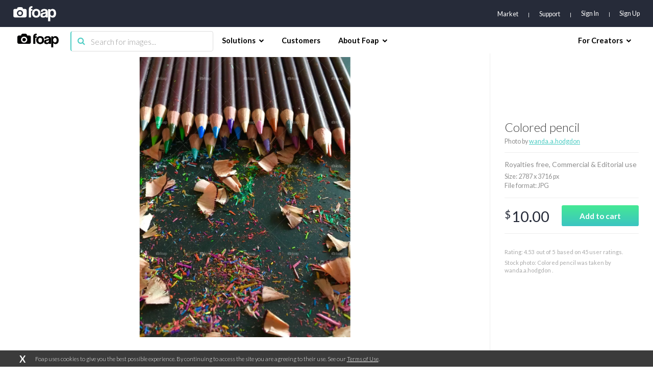

--- FILE ---
content_type: text/html; charset=utf-8
request_url: https://www.google.com/recaptcha/api2/aframe
body_size: 267
content:
<!DOCTYPE HTML><html><head><meta http-equiv="content-type" content="text/html; charset=UTF-8"></head><body><script nonce="VNFqijVTomuKVfRXmDHRag">/** Anti-fraud and anti-abuse applications only. See google.com/recaptcha */ try{var clients={'sodar':'https://pagead2.googlesyndication.com/pagead/sodar?'};window.addEventListener("message",function(a){try{if(a.source===window.parent){var b=JSON.parse(a.data);var c=clients[b['id']];if(c){var d=document.createElement('img');d.src=c+b['params']+'&rc='+(localStorage.getItem("rc::a")?sessionStorage.getItem("rc::b"):"");window.document.body.appendChild(d);sessionStorage.setItem("rc::e",parseInt(sessionStorage.getItem("rc::e")||0)+1);localStorage.setItem("rc::h",'1768993049591');}}}catch(b){}});window.parent.postMessage("_grecaptcha_ready", "*");}catch(b){}</script></body></html>